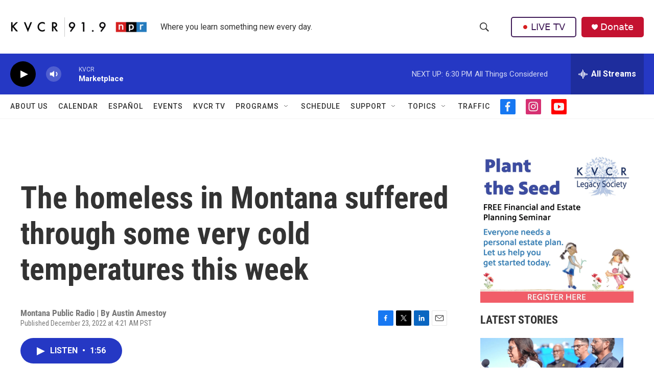

--- FILE ---
content_type: text/html; charset=utf-8
request_url: https://www.google.com/recaptcha/api2/aframe
body_size: 270
content:
<!DOCTYPE HTML><html><head><meta http-equiv="content-type" content="text/html; charset=UTF-8"></head><body><script nonce="PxpzdBxHNUGD7wWqaZR0Ww">/** Anti-fraud and anti-abuse applications only. See google.com/recaptcha */ try{var clients={'sodar':'https://pagead2.googlesyndication.com/pagead/sodar?'};window.addEventListener("message",function(a){try{if(a.source===window.parent){var b=JSON.parse(a.data);var c=clients[b['id']];if(c){var d=document.createElement('img');d.src=c+b['params']+'&rc='+(localStorage.getItem("rc::a")?sessionStorage.getItem("rc::b"):"");window.document.body.appendChild(d);sessionStorage.setItem("rc::e",parseInt(sessionStorage.getItem("rc::e")||0)+1);localStorage.setItem("rc::h",'1768874534047');}}}catch(b){}});window.parent.postMessage("_grecaptcha_ready", "*");}catch(b){}</script></body></html>